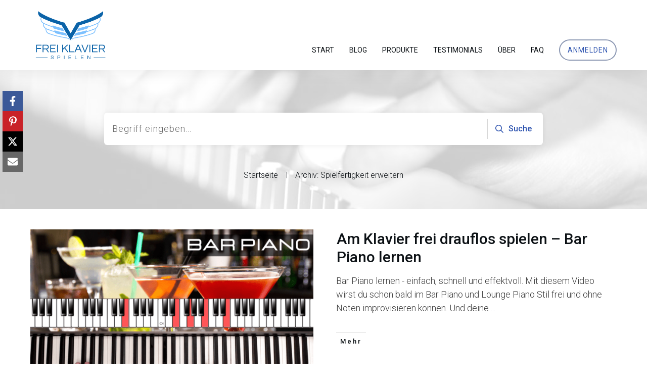

--- FILE ---
content_type: text/html; charset=utf-8
request_url: https://www.google.com/recaptcha/api2/anchor?ar=1&k=6Leq2rkbAAAAAF3sxpeLE8YjmOxc_9FFSEUG177u&co=aHR0cHM6Ly93d3cuZnJlaWtsYXZpZXJzcGllbGVuLmNvbTo0NDM.&hl=en&v=PoyoqOPhxBO7pBk68S4YbpHZ&size=invisible&anchor-ms=20000&execute-ms=30000&cb=3gm39ir40aj3
body_size: 48969
content:
<!DOCTYPE HTML><html dir="ltr" lang="en"><head><meta http-equiv="Content-Type" content="text/html; charset=UTF-8">
<meta http-equiv="X-UA-Compatible" content="IE=edge">
<title>reCAPTCHA</title>
<style type="text/css">
/* cyrillic-ext */
@font-face {
  font-family: 'Roboto';
  font-style: normal;
  font-weight: 400;
  font-stretch: 100%;
  src: url(//fonts.gstatic.com/s/roboto/v48/KFO7CnqEu92Fr1ME7kSn66aGLdTylUAMa3GUBHMdazTgWw.woff2) format('woff2');
  unicode-range: U+0460-052F, U+1C80-1C8A, U+20B4, U+2DE0-2DFF, U+A640-A69F, U+FE2E-FE2F;
}
/* cyrillic */
@font-face {
  font-family: 'Roboto';
  font-style: normal;
  font-weight: 400;
  font-stretch: 100%;
  src: url(//fonts.gstatic.com/s/roboto/v48/KFO7CnqEu92Fr1ME7kSn66aGLdTylUAMa3iUBHMdazTgWw.woff2) format('woff2');
  unicode-range: U+0301, U+0400-045F, U+0490-0491, U+04B0-04B1, U+2116;
}
/* greek-ext */
@font-face {
  font-family: 'Roboto';
  font-style: normal;
  font-weight: 400;
  font-stretch: 100%;
  src: url(//fonts.gstatic.com/s/roboto/v48/KFO7CnqEu92Fr1ME7kSn66aGLdTylUAMa3CUBHMdazTgWw.woff2) format('woff2');
  unicode-range: U+1F00-1FFF;
}
/* greek */
@font-face {
  font-family: 'Roboto';
  font-style: normal;
  font-weight: 400;
  font-stretch: 100%;
  src: url(//fonts.gstatic.com/s/roboto/v48/KFO7CnqEu92Fr1ME7kSn66aGLdTylUAMa3-UBHMdazTgWw.woff2) format('woff2');
  unicode-range: U+0370-0377, U+037A-037F, U+0384-038A, U+038C, U+038E-03A1, U+03A3-03FF;
}
/* math */
@font-face {
  font-family: 'Roboto';
  font-style: normal;
  font-weight: 400;
  font-stretch: 100%;
  src: url(//fonts.gstatic.com/s/roboto/v48/KFO7CnqEu92Fr1ME7kSn66aGLdTylUAMawCUBHMdazTgWw.woff2) format('woff2');
  unicode-range: U+0302-0303, U+0305, U+0307-0308, U+0310, U+0312, U+0315, U+031A, U+0326-0327, U+032C, U+032F-0330, U+0332-0333, U+0338, U+033A, U+0346, U+034D, U+0391-03A1, U+03A3-03A9, U+03B1-03C9, U+03D1, U+03D5-03D6, U+03F0-03F1, U+03F4-03F5, U+2016-2017, U+2034-2038, U+203C, U+2040, U+2043, U+2047, U+2050, U+2057, U+205F, U+2070-2071, U+2074-208E, U+2090-209C, U+20D0-20DC, U+20E1, U+20E5-20EF, U+2100-2112, U+2114-2115, U+2117-2121, U+2123-214F, U+2190, U+2192, U+2194-21AE, U+21B0-21E5, U+21F1-21F2, U+21F4-2211, U+2213-2214, U+2216-22FF, U+2308-230B, U+2310, U+2319, U+231C-2321, U+2336-237A, U+237C, U+2395, U+239B-23B7, U+23D0, U+23DC-23E1, U+2474-2475, U+25AF, U+25B3, U+25B7, U+25BD, U+25C1, U+25CA, U+25CC, U+25FB, U+266D-266F, U+27C0-27FF, U+2900-2AFF, U+2B0E-2B11, U+2B30-2B4C, U+2BFE, U+3030, U+FF5B, U+FF5D, U+1D400-1D7FF, U+1EE00-1EEFF;
}
/* symbols */
@font-face {
  font-family: 'Roboto';
  font-style: normal;
  font-weight: 400;
  font-stretch: 100%;
  src: url(//fonts.gstatic.com/s/roboto/v48/KFO7CnqEu92Fr1ME7kSn66aGLdTylUAMaxKUBHMdazTgWw.woff2) format('woff2');
  unicode-range: U+0001-000C, U+000E-001F, U+007F-009F, U+20DD-20E0, U+20E2-20E4, U+2150-218F, U+2190, U+2192, U+2194-2199, U+21AF, U+21E6-21F0, U+21F3, U+2218-2219, U+2299, U+22C4-22C6, U+2300-243F, U+2440-244A, U+2460-24FF, U+25A0-27BF, U+2800-28FF, U+2921-2922, U+2981, U+29BF, U+29EB, U+2B00-2BFF, U+4DC0-4DFF, U+FFF9-FFFB, U+10140-1018E, U+10190-1019C, U+101A0, U+101D0-101FD, U+102E0-102FB, U+10E60-10E7E, U+1D2C0-1D2D3, U+1D2E0-1D37F, U+1F000-1F0FF, U+1F100-1F1AD, U+1F1E6-1F1FF, U+1F30D-1F30F, U+1F315, U+1F31C, U+1F31E, U+1F320-1F32C, U+1F336, U+1F378, U+1F37D, U+1F382, U+1F393-1F39F, U+1F3A7-1F3A8, U+1F3AC-1F3AF, U+1F3C2, U+1F3C4-1F3C6, U+1F3CA-1F3CE, U+1F3D4-1F3E0, U+1F3ED, U+1F3F1-1F3F3, U+1F3F5-1F3F7, U+1F408, U+1F415, U+1F41F, U+1F426, U+1F43F, U+1F441-1F442, U+1F444, U+1F446-1F449, U+1F44C-1F44E, U+1F453, U+1F46A, U+1F47D, U+1F4A3, U+1F4B0, U+1F4B3, U+1F4B9, U+1F4BB, U+1F4BF, U+1F4C8-1F4CB, U+1F4D6, U+1F4DA, U+1F4DF, U+1F4E3-1F4E6, U+1F4EA-1F4ED, U+1F4F7, U+1F4F9-1F4FB, U+1F4FD-1F4FE, U+1F503, U+1F507-1F50B, U+1F50D, U+1F512-1F513, U+1F53E-1F54A, U+1F54F-1F5FA, U+1F610, U+1F650-1F67F, U+1F687, U+1F68D, U+1F691, U+1F694, U+1F698, U+1F6AD, U+1F6B2, U+1F6B9-1F6BA, U+1F6BC, U+1F6C6-1F6CF, U+1F6D3-1F6D7, U+1F6E0-1F6EA, U+1F6F0-1F6F3, U+1F6F7-1F6FC, U+1F700-1F7FF, U+1F800-1F80B, U+1F810-1F847, U+1F850-1F859, U+1F860-1F887, U+1F890-1F8AD, U+1F8B0-1F8BB, U+1F8C0-1F8C1, U+1F900-1F90B, U+1F93B, U+1F946, U+1F984, U+1F996, U+1F9E9, U+1FA00-1FA6F, U+1FA70-1FA7C, U+1FA80-1FA89, U+1FA8F-1FAC6, U+1FACE-1FADC, U+1FADF-1FAE9, U+1FAF0-1FAF8, U+1FB00-1FBFF;
}
/* vietnamese */
@font-face {
  font-family: 'Roboto';
  font-style: normal;
  font-weight: 400;
  font-stretch: 100%;
  src: url(//fonts.gstatic.com/s/roboto/v48/KFO7CnqEu92Fr1ME7kSn66aGLdTylUAMa3OUBHMdazTgWw.woff2) format('woff2');
  unicode-range: U+0102-0103, U+0110-0111, U+0128-0129, U+0168-0169, U+01A0-01A1, U+01AF-01B0, U+0300-0301, U+0303-0304, U+0308-0309, U+0323, U+0329, U+1EA0-1EF9, U+20AB;
}
/* latin-ext */
@font-face {
  font-family: 'Roboto';
  font-style: normal;
  font-weight: 400;
  font-stretch: 100%;
  src: url(//fonts.gstatic.com/s/roboto/v48/KFO7CnqEu92Fr1ME7kSn66aGLdTylUAMa3KUBHMdazTgWw.woff2) format('woff2');
  unicode-range: U+0100-02BA, U+02BD-02C5, U+02C7-02CC, U+02CE-02D7, U+02DD-02FF, U+0304, U+0308, U+0329, U+1D00-1DBF, U+1E00-1E9F, U+1EF2-1EFF, U+2020, U+20A0-20AB, U+20AD-20C0, U+2113, U+2C60-2C7F, U+A720-A7FF;
}
/* latin */
@font-face {
  font-family: 'Roboto';
  font-style: normal;
  font-weight: 400;
  font-stretch: 100%;
  src: url(//fonts.gstatic.com/s/roboto/v48/KFO7CnqEu92Fr1ME7kSn66aGLdTylUAMa3yUBHMdazQ.woff2) format('woff2');
  unicode-range: U+0000-00FF, U+0131, U+0152-0153, U+02BB-02BC, U+02C6, U+02DA, U+02DC, U+0304, U+0308, U+0329, U+2000-206F, U+20AC, U+2122, U+2191, U+2193, U+2212, U+2215, U+FEFF, U+FFFD;
}
/* cyrillic-ext */
@font-face {
  font-family: 'Roboto';
  font-style: normal;
  font-weight: 500;
  font-stretch: 100%;
  src: url(//fonts.gstatic.com/s/roboto/v48/KFO7CnqEu92Fr1ME7kSn66aGLdTylUAMa3GUBHMdazTgWw.woff2) format('woff2');
  unicode-range: U+0460-052F, U+1C80-1C8A, U+20B4, U+2DE0-2DFF, U+A640-A69F, U+FE2E-FE2F;
}
/* cyrillic */
@font-face {
  font-family: 'Roboto';
  font-style: normal;
  font-weight: 500;
  font-stretch: 100%;
  src: url(//fonts.gstatic.com/s/roboto/v48/KFO7CnqEu92Fr1ME7kSn66aGLdTylUAMa3iUBHMdazTgWw.woff2) format('woff2');
  unicode-range: U+0301, U+0400-045F, U+0490-0491, U+04B0-04B1, U+2116;
}
/* greek-ext */
@font-face {
  font-family: 'Roboto';
  font-style: normal;
  font-weight: 500;
  font-stretch: 100%;
  src: url(//fonts.gstatic.com/s/roboto/v48/KFO7CnqEu92Fr1ME7kSn66aGLdTylUAMa3CUBHMdazTgWw.woff2) format('woff2');
  unicode-range: U+1F00-1FFF;
}
/* greek */
@font-face {
  font-family: 'Roboto';
  font-style: normal;
  font-weight: 500;
  font-stretch: 100%;
  src: url(//fonts.gstatic.com/s/roboto/v48/KFO7CnqEu92Fr1ME7kSn66aGLdTylUAMa3-UBHMdazTgWw.woff2) format('woff2');
  unicode-range: U+0370-0377, U+037A-037F, U+0384-038A, U+038C, U+038E-03A1, U+03A3-03FF;
}
/* math */
@font-face {
  font-family: 'Roboto';
  font-style: normal;
  font-weight: 500;
  font-stretch: 100%;
  src: url(//fonts.gstatic.com/s/roboto/v48/KFO7CnqEu92Fr1ME7kSn66aGLdTylUAMawCUBHMdazTgWw.woff2) format('woff2');
  unicode-range: U+0302-0303, U+0305, U+0307-0308, U+0310, U+0312, U+0315, U+031A, U+0326-0327, U+032C, U+032F-0330, U+0332-0333, U+0338, U+033A, U+0346, U+034D, U+0391-03A1, U+03A3-03A9, U+03B1-03C9, U+03D1, U+03D5-03D6, U+03F0-03F1, U+03F4-03F5, U+2016-2017, U+2034-2038, U+203C, U+2040, U+2043, U+2047, U+2050, U+2057, U+205F, U+2070-2071, U+2074-208E, U+2090-209C, U+20D0-20DC, U+20E1, U+20E5-20EF, U+2100-2112, U+2114-2115, U+2117-2121, U+2123-214F, U+2190, U+2192, U+2194-21AE, U+21B0-21E5, U+21F1-21F2, U+21F4-2211, U+2213-2214, U+2216-22FF, U+2308-230B, U+2310, U+2319, U+231C-2321, U+2336-237A, U+237C, U+2395, U+239B-23B7, U+23D0, U+23DC-23E1, U+2474-2475, U+25AF, U+25B3, U+25B7, U+25BD, U+25C1, U+25CA, U+25CC, U+25FB, U+266D-266F, U+27C0-27FF, U+2900-2AFF, U+2B0E-2B11, U+2B30-2B4C, U+2BFE, U+3030, U+FF5B, U+FF5D, U+1D400-1D7FF, U+1EE00-1EEFF;
}
/* symbols */
@font-face {
  font-family: 'Roboto';
  font-style: normal;
  font-weight: 500;
  font-stretch: 100%;
  src: url(//fonts.gstatic.com/s/roboto/v48/KFO7CnqEu92Fr1ME7kSn66aGLdTylUAMaxKUBHMdazTgWw.woff2) format('woff2');
  unicode-range: U+0001-000C, U+000E-001F, U+007F-009F, U+20DD-20E0, U+20E2-20E4, U+2150-218F, U+2190, U+2192, U+2194-2199, U+21AF, U+21E6-21F0, U+21F3, U+2218-2219, U+2299, U+22C4-22C6, U+2300-243F, U+2440-244A, U+2460-24FF, U+25A0-27BF, U+2800-28FF, U+2921-2922, U+2981, U+29BF, U+29EB, U+2B00-2BFF, U+4DC0-4DFF, U+FFF9-FFFB, U+10140-1018E, U+10190-1019C, U+101A0, U+101D0-101FD, U+102E0-102FB, U+10E60-10E7E, U+1D2C0-1D2D3, U+1D2E0-1D37F, U+1F000-1F0FF, U+1F100-1F1AD, U+1F1E6-1F1FF, U+1F30D-1F30F, U+1F315, U+1F31C, U+1F31E, U+1F320-1F32C, U+1F336, U+1F378, U+1F37D, U+1F382, U+1F393-1F39F, U+1F3A7-1F3A8, U+1F3AC-1F3AF, U+1F3C2, U+1F3C4-1F3C6, U+1F3CA-1F3CE, U+1F3D4-1F3E0, U+1F3ED, U+1F3F1-1F3F3, U+1F3F5-1F3F7, U+1F408, U+1F415, U+1F41F, U+1F426, U+1F43F, U+1F441-1F442, U+1F444, U+1F446-1F449, U+1F44C-1F44E, U+1F453, U+1F46A, U+1F47D, U+1F4A3, U+1F4B0, U+1F4B3, U+1F4B9, U+1F4BB, U+1F4BF, U+1F4C8-1F4CB, U+1F4D6, U+1F4DA, U+1F4DF, U+1F4E3-1F4E6, U+1F4EA-1F4ED, U+1F4F7, U+1F4F9-1F4FB, U+1F4FD-1F4FE, U+1F503, U+1F507-1F50B, U+1F50D, U+1F512-1F513, U+1F53E-1F54A, U+1F54F-1F5FA, U+1F610, U+1F650-1F67F, U+1F687, U+1F68D, U+1F691, U+1F694, U+1F698, U+1F6AD, U+1F6B2, U+1F6B9-1F6BA, U+1F6BC, U+1F6C6-1F6CF, U+1F6D3-1F6D7, U+1F6E0-1F6EA, U+1F6F0-1F6F3, U+1F6F7-1F6FC, U+1F700-1F7FF, U+1F800-1F80B, U+1F810-1F847, U+1F850-1F859, U+1F860-1F887, U+1F890-1F8AD, U+1F8B0-1F8BB, U+1F8C0-1F8C1, U+1F900-1F90B, U+1F93B, U+1F946, U+1F984, U+1F996, U+1F9E9, U+1FA00-1FA6F, U+1FA70-1FA7C, U+1FA80-1FA89, U+1FA8F-1FAC6, U+1FACE-1FADC, U+1FADF-1FAE9, U+1FAF0-1FAF8, U+1FB00-1FBFF;
}
/* vietnamese */
@font-face {
  font-family: 'Roboto';
  font-style: normal;
  font-weight: 500;
  font-stretch: 100%;
  src: url(//fonts.gstatic.com/s/roboto/v48/KFO7CnqEu92Fr1ME7kSn66aGLdTylUAMa3OUBHMdazTgWw.woff2) format('woff2');
  unicode-range: U+0102-0103, U+0110-0111, U+0128-0129, U+0168-0169, U+01A0-01A1, U+01AF-01B0, U+0300-0301, U+0303-0304, U+0308-0309, U+0323, U+0329, U+1EA0-1EF9, U+20AB;
}
/* latin-ext */
@font-face {
  font-family: 'Roboto';
  font-style: normal;
  font-weight: 500;
  font-stretch: 100%;
  src: url(//fonts.gstatic.com/s/roboto/v48/KFO7CnqEu92Fr1ME7kSn66aGLdTylUAMa3KUBHMdazTgWw.woff2) format('woff2');
  unicode-range: U+0100-02BA, U+02BD-02C5, U+02C7-02CC, U+02CE-02D7, U+02DD-02FF, U+0304, U+0308, U+0329, U+1D00-1DBF, U+1E00-1E9F, U+1EF2-1EFF, U+2020, U+20A0-20AB, U+20AD-20C0, U+2113, U+2C60-2C7F, U+A720-A7FF;
}
/* latin */
@font-face {
  font-family: 'Roboto';
  font-style: normal;
  font-weight: 500;
  font-stretch: 100%;
  src: url(//fonts.gstatic.com/s/roboto/v48/KFO7CnqEu92Fr1ME7kSn66aGLdTylUAMa3yUBHMdazQ.woff2) format('woff2');
  unicode-range: U+0000-00FF, U+0131, U+0152-0153, U+02BB-02BC, U+02C6, U+02DA, U+02DC, U+0304, U+0308, U+0329, U+2000-206F, U+20AC, U+2122, U+2191, U+2193, U+2212, U+2215, U+FEFF, U+FFFD;
}
/* cyrillic-ext */
@font-face {
  font-family: 'Roboto';
  font-style: normal;
  font-weight: 900;
  font-stretch: 100%;
  src: url(//fonts.gstatic.com/s/roboto/v48/KFO7CnqEu92Fr1ME7kSn66aGLdTylUAMa3GUBHMdazTgWw.woff2) format('woff2');
  unicode-range: U+0460-052F, U+1C80-1C8A, U+20B4, U+2DE0-2DFF, U+A640-A69F, U+FE2E-FE2F;
}
/* cyrillic */
@font-face {
  font-family: 'Roboto';
  font-style: normal;
  font-weight: 900;
  font-stretch: 100%;
  src: url(//fonts.gstatic.com/s/roboto/v48/KFO7CnqEu92Fr1ME7kSn66aGLdTylUAMa3iUBHMdazTgWw.woff2) format('woff2');
  unicode-range: U+0301, U+0400-045F, U+0490-0491, U+04B0-04B1, U+2116;
}
/* greek-ext */
@font-face {
  font-family: 'Roboto';
  font-style: normal;
  font-weight: 900;
  font-stretch: 100%;
  src: url(//fonts.gstatic.com/s/roboto/v48/KFO7CnqEu92Fr1ME7kSn66aGLdTylUAMa3CUBHMdazTgWw.woff2) format('woff2');
  unicode-range: U+1F00-1FFF;
}
/* greek */
@font-face {
  font-family: 'Roboto';
  font-style: normal;
  font-weight: 900;
  font-stretch: 100%;
  src: url(//fonts.gstatic.com/s/roboto/v48/KFO7CnqEu92Fr1ME7kSn66aGLdTylUAMa3-UBHMdazTgWw.woff2) format('woff2');
  unicode-range: U+0370-0377, U+037A-037F, U+0384-038A, U+038C, U+038E-03A1, U+03A3-03FF;
}
/* math */
@font-face {
  font-family: 'Roboto';
  font-style: normal;
  font-weight: 900;
  font-stretch: 100%;
  src: url(//fonts.gstatic.com/s/roboto/v48/KFO7CnqEu92Fr1ME7kSn66aGLdTylUAMawCUBHMdazTgWw.woff2) format('woff2');
  unicode-range: U+0302-0303, U+0305, U+0307-0308, U+0310, U+0312, U+0315, U+031A, U+0326-0327, U+032C, U+032F-0330, U+0332-0333, U+0338, U+033A, U+0346, U+034D, U+0391-03A1, U+03A3-03A9, U+03B1-03C9, U+03D1, U+03D5-03D6, U+03F0-03F1, U+03F4-03F5, U+2016-2017, U+2034-2038, U+203C, U+2040, U+2043, U+2047, U+2050, U+2057, U+205F, U+2070-2071, U+2074-208E, U+2090-209C, U+20D0-20DC, U+20E1, U+20E5-20EF, U+2100-2112, U+2114-2115, U+2117-2121, U+2123-214F, U+2190, U+2192, U+2194-21AE, U+21B0-21E5, U+21F1-21F2, U+21F4-2211, U+2213-2214, U+2216-22FF, U+2308-230B, U+2310, U+2319, U+231C-2321, U+2336-237A, U+237C, U+2395, U+239B-23B7, U+23D0, U+23DC-23E1, U+2474-2475, U+25AF, U+25B3, U+25B7, U+25BD, U+25C1, U+25CA, U+25CC, U+25FB, U+266D-266F, U+27C0-27FF, U+2900-2AFF, U+2B0E-2B11, U+2B30-2B4C, U+2BFE, U+3030, U+FF5B, U+FF5D, U+1D400-1D7FF, U+1EE00-1EEFF;
}
/* symbols */
@font-face {
  font-family: 'Roboto';
  font-style: normal;
  font-weight: 900;
  font-stretch: 100%;
  src: url(//fonts.gstatic.com/s/roboto/v48/KFO7CnqEu92Fr1ME7kSn66aGLdTylUAMaxKUBHMdazTgWw.woff2) format('woff2');
  unicode-range: U+0001-000C, U+000E-001F, U+007F-009F, U+20DD-20E0, U+20E2-20E4, U+2150-218F, U+2190, U+2192, U+2194-2199, U+21AF, U+21E6-21F0, U+21F3, U+2218-2219, U+2299, U+22C4-22C6, U+2300-243F, U+2440-244A, U+2460-24FF, U+25A0-27BF, U+2800-28FF, U+2921-2922, U+2981, U+29BF, U+29EB, U+2B00-2BFF, U+4DC0-4DFF, U+FFF9-FFFB, U+10140-1018E, U+10190-1019C, U+101A0, U+101D0-101FD, U+102E0-102FB, U+10E60-10E7E, U+1D2C0-1D2D3, U+1D2E0-1D37F, U+1F000-1F0FF, U+1F100-1F1AD, U+1F1E6-1F1FF, U+1F30D-1F30F, U+1F315, U+1F31C, U+1F31E, U+1F320-1F32C, U+1F336, U+1F378, U+1F37D, U+1F382, U+1F393-1F39F, U+1F3A7-1F3A8, U+1F3AC-1F3AF, U+1F3C2, U+1F3C4-1F3C6, U+1F3CA-1F3CE, U+1F3D4-1F3E0, U+1F3ED, U+1F3F1-1F3F3, U+1F3F5-1F3F7, U+1F408, U+1F415, U+1F41F, U+1F426, U+1F43F, U+1F441-1F442, U+1F444, U+1F446-1F449, U+1F44C-1F44E, U+1F453, U+1F46A, U+1F47D, U+1F4A3, U+1F4B0, U+1F4B3, U+1F4B9, U+1F4BB, U+1F4BF, U+1F4C8-1F4CB, U+1F4D6, U+1F4DA, U+1F4DF, U+1F4E3-1F4E6, U+1F4EA-1F4ED, U+1F4F7, U+1F4F9-1F4FB, U+1F4FD-1F4FE, U+1F503, U+1F507-1F50B, U+1F50D, U+1F512-1F513, U+1F53E-1F54A, U+1F54F-1F5FA, U+1F610, U+1F650-1F67F, U+1F687, U+1F68D, U+1F691, U+1F694, U+1F698, U+1F6AD, U+1F6B2, U+1F6B9-1F6BA, U+1F6BC, U+1F6C6-1F6CF, U+1F6D3-1F6D7, U+1F6E0-1F6EA, U+1F6F0-1F6F3, U+1F6F7-1F6FC, U+1F700-1F7FF, U+1F800-1F80B, U+1F810-1F847, U+1F850-1F859, U+1F860-1F887, U+1F890-1F8AD, U+1F8B0-1F8BB, U+1F8C0-1F8C1, U+1F900-1F90B, U+1F93B, U+1F946, U+1F984, U+1F996, U+1F9E9, U+1FA00-1FA6F, U+1FA70-1FA7C, U+1FA80-1FA89, U+1FA8F-1FAC6, U+1FACE-1FADC, U+1FADF-1FAE9, U+1FAF0-1FAF8, U+1FB00-1FBFF;
}
/* vietnamese */
@font-face {
  font-family: 'Roboto';
  font-style: normal;
  font-weight: 900;
  font-stretch: 100%;
  src: url(//fonts.gstatic.com/s/roboto/v48/KFO7CnqEu92Fr1ME7kSn66aGLdTylUAMa3OUBHMdazTgWw.woff2) format('woff2');
  unicode-range: U+0102-0103, U+0110-0111, U+0128-0129, U+0168-0169, U+01A0-01A1, U+01AF-01B0, U+0300-0301, U+0303-0304, U+0308-0309, U+0323, U+0329, U+1EA0-1EF9, U+20AB;
}
/* latin-ext */
@font-face {
  font-family: 'Roboto';
  font-style: normal;
  font-weight: 900;
  font-stretch: 100%;
  src: url(//fonts.gstatic.com/s/roboto/v48/KFO7CnqEu92Fr1ME7kSn66aGLdTylUAMa3KUBHMdazTgWw.woff2) format('woff2');
  unicode-range: U+0100-02BA, U+02BD-02C5, U+02C7-02CC, U+02CE-02D7, U+02DD-02FF, U+0304, U+0308, U+0329, U+1D00-1DBF, U+1E00-1E9F, U+1EF2-1EFF, U+2020, U+20A0-20AB, U+20AD-20C0, U+2113, U+2C60-2C7F, U+A720-A7FF;
}
/* latin */
@font-face {
  font-family: 'Roboto';
  font-style: normal;
  font-weight: 900;
  font-stretch: 100%;
  src: url(//fonts.gstatic.com/s/roboto/v48/KFO7CnqEu92Fr1ME7kSn66aGLdTylUAMa3yUBHMdazQ.woff2) format('woff2');
  unicode-range: U+0000-00FF, U+0131, U+0152-0153, U+02BB-02BC, U+02C6, U+02DA, U+02DC, U+0304, U+0308, U+0329, U+2000-206F, U+20AC, U+2122, U+2191, U+2193, U+2212, U+2215, U+FEFF, U+FFFD;
}

</style>
<link rel="stylesheet" type="text/css" href="https://www.gstatic.com/recaptcha/releases/PoyoqOPhxBO7pBk68S4YbpHZ/styles__ltr.css">
<script nonce="jb2z-1ShuuloFmOoYhhFng" type="text/javascript">window['__recaptcha_api'] = 'https://www.google.com/recaptcha/api2/';</script>
<script type="text/javascript" src="https://www.gstatic.com/recaptcha/releases/PoyoqOPhxBO7pBk68S4YbpHZ/recaptcha__en.js" nonce="jb2z-1ShuuloFmOoYhhFng">
      
    </script></head>
<body><div id="rc-anchor-alert" class="rc-anchor-alert"></div>
<input type="hidden" id="recaptcha-token" value="[base64]">
<script type="text/javascript" nonce="jb2z-1ShuuloFmOoYhhFng">
      recaptcha.anchor.Main.init("[\x22ainput\x22,[\x22bgdata\x22,\x22\x22,\[base64]/[base64]/[base64]/[base64]/[base64]/UltsKytdPUU6KEU8MjA0OD9SW2wrK109RT4+NnwxOTI6KChFJjY0NTEyKT09NTUyOTYmJk0rMTxjLmxlbmd0aCYmKGMuY2hhckNvZGVBdChNKzEpJjY0NTEyKT09NTYzMjA/[base64]/[base64]/[base64]/[base64]/[base64]/[base64]/[base64]\x22,\[base64]\\u003d\x22,\x22w44tw4/CmcK1wrcew5/Cq8Odw4nDlhR8djNBcCxFJBrDh8Odw73CmcOsZBFwEBfCg8KiOmRcw4pJSm9sw6QpcRtIIMK+w5vCsgEVXMO2ZsO8fcKmw55mw5fDvRtFw4XDtsO2bMKiBcK1HMObwowCSS7Cg2nCpMKpRMObGC/DhUElAD11wpsUw7TDmMKBw49jVcO2wrZjw5PCphhVwofDgCrDp8OdFTlbwqlID15Hw7rCt3vDncKKDcKPXCcpZMOfwo7CtxrCjcK3WsKVwqTCgULDvlgeLMKyLFHCicKwwok1wpbDvGHDt3tkw7dxWjTDhMKnEMOjw5fDvztKTBtoW8K0QMKOMh/[base64]/[base64]/wq/[base64]/CsMKsX2fDjifDhXnCgWQdw45RYi/Cm8OSV8Kdw5rCk8KRw4XCg3MxNMKmdC/DscK1w4jCqzHCij/CiMOia8OhW8Kdw7RrwqHCqB1oGGh3w5ZlwoxgL2lgc1dDw5Iaw4Vow43DlVIYG37CjcK5w7tfw7Alw7zCnsK/[base64]/Cpk/DjUA2WVfDoQZRwr0GEMO8w4kww5pwwqY9w5QBw4pWHsKGw4gKw5rDgwEjHyLDjcOBbsOQGMOsw7ExOsOzSwHCi10dwp/Cqx/CqG5ywq8cw4ssIjUfNwzDuiTDisOuFsOrXBrDjcKWw7t+UBBYw5HCkcKjeX/DqTdww4jDp8Kuwo/Dk8K/YsK1UW5VYjh/wrwMwoBQw4wmwqrDsUnDs3vDkyRWwpjDrn8ow6BGM2xhw5TCvAvDnMKnIAtVBGbDq0vCp8K5O1PDjsOJw6x+Gyofwp40fcKTOMKxwqZHw64IZMOMf8KJwqECwrjDpX/CssKWwr4cUMKdw5t4W0LCoF9rPsOdeMO/LsO2DsKBTUDDhx7DvWzCmX3DpjjDtMO6w7YWw6dPw5PDg8ODw5HCvEdSw7xBKcK/[base64]/CsF/DscOIRcK5w7xTeRIZwrY7UFN/asO2VUsNwrTDqiJNw6x0GMKZAHceBMOMw6bDisOtwqHDgcKXSsKPwp4aZcKZw5bDtMODwoTDmEspUxnDomkYwoTCtU3Ctyltwr4qNMOFwrvDvMKdw4HCscOLVkzDrnhiw4HDncO4csK0w6wgw7DDjW3DsC/Ch3/CrUUBcsOLSUHDoRV2w5jDqiAjwrxAw7oxLWfDjsOsAMK/U8KaSsOxY8KPSsOyYisWDMOeVMOiZUVJw5DCpl3ChnvCrCbCjULDuVNjwqgEYsKPfm8Yw4LDq3c5V2HCrFhvwrDCj2TCkcKXwr/CrxsLw5PCr10wwp/DscK0wpnDkcKrNWDCkcKoMDolw593wrZtwo/ClmDCqhjCmk8VecO4w40RasOQwqMMagXCm8OEA1lgKsOew7rDnC/[base64]/DqsKePh8YC8OGwrnCvTjDpsOtYUAjwpzCvcKhFsOKQ2LCk8O1w5nDssKHw4nDtGZQw5l2cgV7w71nako6B3XDo8O7BUjCinHCqWLDosOmImbCtcKuFDbCskzCrVRwGcOgwp7CnlXDvX0fEWzDv0/[base64]/CoDPCmGcww4QuGR19wqElQsO9wr5ywrzDhMKbeMO7A0UbVW3CjcKNNg1eCcKhwqZseMOgw6nDsikjTcO8ZMKMw7DDl0XDpMO7w7A8HsOVw77DkTRfwrTCs8OAwrc8LR92TcKDLALDjQkDw6c/wrPCkDbCvl7Du8Kqw6pSwpbDqDXCoMKrw7PCoCXDrcKLZcOSw7UrBS/CtsKjQGMww7l+wpLCicOxw6PCpsOtdcKkw4ICYDrCmcO1W8O0PsOEKcO5w7zCkgnCs8OGw4zDuEc5L28pwqBrRT/DkcKzB282R0Ftwrdpw5LDjcOvHyDCnsOyMHvDpcOcw73Cnn7CrMKqRMOUdcKOwoVkwqYAw6HDvAvCrFXCmMKbwqU/c3YnMcKNw5/DlWLDj8OxGxHDkiBuwqnCsMOcw5cdwrjCscOUwqLDtA3DsFYDUG/CozAPJMKXWsOxw4c2asOTU8OhRh08w4nCq8KjUxnDkcOPwqYhaSzDm8K1w45RwrMBF8OSO8KqGCrCiXM/bsKKw43DtA0jX8OqHMOlw7E7X8OewogLHVUQwrssQkfCtsOYw4NaZQ/[base64]/CucOwRWPDlHnCpS7DvsKXwqfDuF40CsOlN8OIK8KCwo1ywr7CqxbDr8OHw4g8I8KBYsKfS8K1UsK+w7lYw54pwoxXVMK/w7/Dg8KNwopgw7HCocKhw69swpMcwqYsw4zDi315w6ccwqDDgMK/wp7CoDTCkhjCqgLDp0LDqsKRwoHCi8K7wohqCxYWO0twdHzCvCzDg8Krw73DlsKyQsKvw5ZNOSDDj0gsVC3Dgl5TaMO/MsKsfSnCkWPDlTfCl23DgwLCoMOLVk5/w67CsMOHD2LDr8KjcMOXwrVRwqnDkcOAwr3CjsONw4nDgcOCCsKyfHrDt8KFby8Uw6XDniXCjsKQB8KSwrB9wqDCm8OQw7YOwoTCpEw3EMOpw50LDXEzeWUTDlY2X8O0w6NbaiHDjUnCtk8UQ3/Cl8Ogw74UUm4yw5AfYkshJzNWw4pDw7wKwqMvwr3CtSXDixHCthXChz7DuU8mPC8APVbCvQxaMsOuwo7CukDDlcO4eMKuHMKCw57Dt8Oaa8KJw7x+woLCrybCusKaXjgnIwQTwr0aAysQw78awpl6DMOBOcOHwrB+MmbCiwzDkVLCoMOZw6IEdDNrwqfDqMK9GsO/PcKaw5LCpcOGQUVrdSrCv0XDkMOhX8OAWsKkO0rCtMO6FMO1U8K3MMOlw6bDvibDoV4+UMOpwoHCtzHDrg8RwoXDosOKwqjCmMOnMh7Ct8KIwrtkw7LCksOMw4bDkG/Di8KVwpDDhBnCtcKZw5LDkVDDgsKTQhLChsKUwqLCrlXDhwnDuSADw7J3PsOXacOhwo/CogPDicOPw5BLa8KWwpfCm8KwV0obwoDDlnPChcOswoBawqhdHcKAIsK+IsOdYykxw5t9TsK+wqvCjmLCuhJ2wpHChMKTOcO+w4cURMO1ViMQw71VwpE7bsKnOcKwcsOoRnYsw4jDocKwJBFKP1hyIHF8NWnDjHUFDMOTDsO2wqfDtsKSRx1jA8OOGSV/asKUw7nDjSBKwpZkIC/CoA1efH/Du8Olw4nDucO5AAnChSkGPh7Cpl3DgcKbHGbCi1Znwo7Cg8K9w7zDvzfDrBQXw4bCscOZwpw4w7HCsMOQf8OePsK5w6/CucO8PS8aJUTCpcOwK8O0wqgDB8KAfUnDtMOZJsKgNU3Dr3/CpsOww4bCglbCksKmIsOGw5vChmEkUgnDqiY4wrvDosKnYsOBTsOKMsKbw4jDglPCmsOwwrnClcKzH2FGwpLCnMKIwoXDjx0jVsK3wrLCjA9uw7/DlMOCw6HCvsONwqfDsMOfIsO8wovCj0fDsWHDgwIKw5ZSwqrChHE3wr/DqsKVw7HDtzlmMRhwCMObS8Kae8KRa8KuT1d9wqQwwo0lwqBocF3DuwJ7JMOQNcOAw5sYwqXDhcKiQGbCu0IMwpkxwqDCtG1Pwp1Zwr00MmfDrgV5JnkPw4/ChMOfScKrG0jCqcO4wrpbwpnCh8OoCMK0w64iw7YPGD05wqBqPA7CjTTChCXDpDbDiB3Dh0ZKwr7CqCPDmMOiw5XDrT7CisOnajd9wrstw6olwpLDnMOzfAR0wrQBwqxYQMKSeMORe8OPXEhNd8K1dxfCiMOIGcKEahF5wrfDh8OuwoHDk8KGGWkow5kVKjnDjF/Du8O7XMK6wojDuWrDmMOFw4Vnw6VTwoxGwqJWw4LCpyZdw6M4RzAjwpjDg8Oww5fCosO8wpXDmcK5woM7GH9/asKPw60/VmVMDSRjP3bDlsKMwqtCE8Ouw6RuYcKgXBHCmzrDnsKDwoDDknspw6HCgQ98XsK5w53DjXkFPcOBdlHDmMKdw7/Di8KGMcOxUcOEwpzCmzjDlSd+NhXDt8KyI8O0wq3Cqm7DrcKkwqZowrjDqG7ConnDp8KsKsO+w6MOVsO0w6rDjcORw7F/wqnDhmnCszM1SiEQBlwHRcOhLX/CqwLDq8OTwoDDq8Kxw7oFw4LCmyBOw7l4wpbDjMKEaj81PMKffMOSYMO3wqXDscOqw6XClWPDpCZXNsKvBsKUf8K+NcKsw4fDvXwDwpbDk2Nmw5ELw6wEw7zDkMK9wr/DilPCh2HDo8OoERrDoTrCmcOlF1t6w4Vow7nDvsOOwoB6MyTCj8OgEkl1OVs/I8OfwqVRw6BANjZHw6kHw5zCi8KQw7rClcKAwrU7NsKew5YCwrLDv8Kaw5smXMOTYnHDpsOAwrQaMcKlwrvDmcO4d8KZwr1ww64LwqtkwrTDu8Ocw68Gw4vDl2TCj1Z4w4vDrHvDqhA6BzPDpyHDhcOMw4/DqXTCmMKlw4zCpEbCgsOKe8OTw5nDjMOjfzJzwq7DvsOXcGrDmFtUw67DpSogwokMb1nCrhp4w50IFiHDmCrDpGHCg113IVcIRcK4w7kCX8KpTBLCusOTwrHDlMKoWcOYTcKXwpvDuiXDmcOyeGsMw7rDgCDDmMKOGcOQG8KWw7/[base64]/DhcKVwpPDvMONPMKpwrA9KsOrdsK/[base64]/DgsOOw75cw7I1M8KHDBHDiQfCiT01w6Qkw5LDrcKjw4jClXomIFRVVMOnMsOaDsOjw4rDhA9lwoHCmsKoXGgOWcODHcO1wrbDpMKlKyfDpMOFw6kyw5VzQzrDr8OTQRHCgzFXw5DCvcOzVsK7wqvDhHI/w5/DisKeKcOEKcO2wqMoJELCqxIycV1GwoLClg8cPMKGw4/ChD7DrsOGwq0yGgDCtXjDm8OAwpxpFwR1wosOSF/[base64]/CtUIuwpEPPcO0w4UzwpIYf8Kkwq/CgEzCoVs4w4PCg8OWGWjDrcOTw4xqCsK5BjHDp0zDrcOyw7nDpTHCiMK+UQrDiRDDgxNwXMKNw75Pw4Iyw6w5wqs5wq5kTV1pDHJTdsK5w4jDgMOuZWrCrT3CksOgw4cvwo/CjcKKdgfDpHF5RcOrG8KdCCvDugg9HsOWcUjDqHPCpA4hwoo5eHDCtXd+wqg3QwXDuWvDpcKyfD/DlmnDl2PDqcOCOVIhHEQ4wqhswqAkwqhbSSNdw7vChsK0w7/DhBAMwqYywrnCh8Oow7YAwobDjMOPU1AtwrZ3YhF2wonCmmdGfcO/wq/Cpl1Pd1bCqE9pw5fCuUJmw4fCqMOxeTRKWBDDhATCmQkxRz1Dw7hUwp8jVMOnwpfCgcKWHFQAwo1dUg3CjMOLwrEzwqlBwofCgmnCv8K1GgXCtjd0cMK/SijDvgQfTsKYw7llEH88ZcO2w4ZiesKdN8OJDn96IlrCpcOdQcOGa0/Ci8OVBxDCsUbCpToiw6rDmmsjUMO8w4fDhVocOB8Zw5vDi8OMQSUzIcOUPsKkw67CmHvDmMODNsOUw5V/w7fCrcKQw4XCpV7ClgHDo8KfwpjCuxbDpjbCuMKXw5M2w4NpwrRvTzgBw5zDssKyw7sfwrbDr8KsUsK1wrBLJsO8w74PM1jCuWFgw5Fuw5Evw75kwo7CqsObC2/[base64]/[base64]/DjSfDnTVjXsK1wqbCvsOYw5NNwoE8CcK9wos6BBfCh196ccKMI8Kba04hw6xoSsO0V8K+wo7Dj8OFwrJfUxDDrsOawonChEjDgDDDtMOrEsKgw7jDp37Cj0nDqm7ChFYbwqhTaMOiw6XCsMOawp0lwp/[base64]/VMKVw4hKLTLCpMKLwobCvTJ3w47Dr3PDnSTDvGsMIlcwwonCvkTDn8KmY8O1w4kzSsKabsOVwrfCsxI/W2kzWsK+w7IZwpo9wrBXw4TDoz3CosOKw4wvw5PCpmo5w7s6XMOjF0nDv8Kzw7LDoSfDgMKkw6LCmyl6wpxFwr4Pw75bwrUaBsOyKWvDnmbCj8OkIHXCt8KQwqrDu8OSSAd8w6HChD1uaHTDpDrDuw0WwrZowojDtMO/[base64]/CnH7CoF3DhcOowqQwwq7CikIKPiVgwrrCiUEjNz5WPjjCt8OHw5cxwos7w55OLcKKJcKiw58AwosVUH7Ds8O+w7dEw7/Cqj0YwrUYRMKJw6jDpsKSUcKbMQHDosKMw4jDoid4S0kwwpU7BMKaH8KWdTzClsOBw4fDjcOgQsObMFoAOVZewoPClxsYw6fDgVjCg08RwqTCkcO2w7rDlTDDrMKQBVQQMMKqw6bDikRdwrzCpcOdwoPDr8KQNT/CljpbKCtZawzDgFTCmGnDlkNmwqoLw5bDk8OjR2cGw4rDhsOew4QFWHHDrcKcTcOgYcKjEcKfwrMgCk8dw7pWwqnDqEbDoMKhUMK1w6fDksK8w7LDkAJbb0Q1w6t1PMKPw4stIQHDkQfCqcKvw7/Dk8K/wp3CscOjKj/DicKSwqbCnn7Cv8OdIFTDrcOjw6/DrA/CkBwhwrYcw7DDg8OjbFlBBVfCnsOSwrvCssKuccOdUsK9BMKcZMKtOsOqeyXCviJ2P8K1wobDoMKQwqDChD8GDcK8w4fDiMOZAwwGwoTCk8OnNW/Cs2occyLCnXoHaMOHWDzDtRUqb3PChcK5ezLCthsUwpZxBsONYcKEwpfDkcO9wp0xwp3CuifCocKRwr7Cm1stw5nCkMKIw44bwpo/P8KKw44nI8OSSm0TwoPCmcOKw4JywqdTwrDCqMKHX8ONHMOGGsKHMMOAw6k2LFPCl0rDqsK/[base64]/CqAMUw6QsAcO/[base64]/w6fCl8OtOA3CmG/DvsOaw4JewpZKwq9ZcirCo2fCiMKHwrwjw4QGSCgDw5InZsOnc8O7PMOjw6pPwofDm2skwovDtMK/W0PCs8KCw5Q1wpPCrsKFU8KVXVrCpnnChjzCunzCqB/DoGhlwrpVw53Dl8K9wroQwo0YYsOdEQ0Bw4jCv8OtwqfDp2tKw51Dw7PCqcO/wp1QalvCq8KqVsOQw4Qxw6vCjsKhG8KxKm5Ww60LKWw8w4rDj1rDuxvChMK8w6g0LifDpsKcMMODwr1pCmPDtsK2NsKrw5rDocOGfsKCQGATTMOCMRMCwqjCusOXEsOswrgRJsK1BWwrVVgIwqFAesKfw7jCllvCiSjDvEsywqXCpMOhw5fCpcO2YMK7RCR/wow7w40IYMKIw4xVOSlrw7tkYFUFM8OIw4vCgcOSdsOXwpPDpyvDmxTCmC/[base64]/CvsKTwpMWw5XCpMKJw6wmF0g/BMOKw7PCsSJpA8O3Hzw7Bx0Zw48KB8KMwrXDlydKOUlDX8O7w6cswogcw4nCsMOUw6MoZsOwQsO5OwDDg8OLw7B9SsO7Ch5maMOzBzXCrQYrw6lAF8OKEcOwwrJSfik/ccK4IzLDuzF0BC7CvR/CmWBrRMOJw43CqMKdbgo2wqw5wrRgw5d5eA0Jw7Q4wqHCvgLDvMOyNUZvTMOKABN1wpZ+YCIDSghCcw02TcKyVsOIbsO3VSzCkDHDhChuwpEIVxMqwpDDu8KKw4/[base64]/CjAkRwrDChsO1fgTCisO+QMOBwpkWw6jCqQMwwrgJMTwVw73DvGLCvsOvKcO0w7fDg8OnwpvCojPDh8K+ZsKtwpg/wrXCl8K+w6zCl8Oxa8O9TDpoQ8KkdhvDsC/CosKtO8KMw6LDjcKmJlwQwq/Ds8OjwpIsw4HCuQfDucO9w6LDmsOqw6DDtMOrw4wnRnh9OFzCrHMTwrk2wpAHV1pkbg/[base64]/[base64]/[base64]/w4fCmEYmBWLCqUUgKMKPZk5IwoR6PjNcwr/DqcOoLhB/[base64]/woHDiHFdwo/Cqn8uaDVECcOtw5fCgEnCpxIYwpDDukYsW1V5AcONOSzCvsOBwrPCgMKDa0PCo2FmF8OKwrIfVCnCrsOow5oKPU84csOWw6fDnS7DicOVwoELKkDCkhlJw6l7w6dzGMOMdyLCrQfDpcOFwqE4w51OHhPDscK3aUXDl8Odw5fCjcKIXC1YLcKAwpjDiXkWLEs/wpYtAGjDpFzCgjwDUMOkw7New53CjVvDkHfCpxPDrEzCoQnDqMKyVsKSfj8ew5IgLzVjw78gw6AXLMKiMA4Lals6Jhg3wrXCn0TDkB3Cp8Oww5QNwpwWw5nDqsKHw41yacOCwqPCv8OQRAbDkG/[base64]/QsOtwrPDtixrw7spwrdaw6DDn8Knw7s7w4dBMcO+HQzDsALDvMOLw50dw6Qfw4Uaw5EWbSRYCsKROsK1wp4vHGvDhRbCgMOsY38JDMKIX1B/w4Zrw5XDscO5w4PCvcK5DcKrZMOYDC3Dh8KuOMKdw4/[base64]/w4IEDjt5WSpSIMOHwqPCgMOsaivDry41SWoEeiTCljxWWiMOTQ0vTsK3NU3Dm8OCAsKew6TDvMKMfkkgcnzCqMOKZ8Kow5fDi0bDmEfDg8KMwqjCgQkPG8KGwrjCiz3CiWnCocKAwpvDh8Odd2h7J2vDvVgbLTxZKcOVwr/CtWoUckhkUiLCosKWa8OUYcObE8O4IMO0wpRTNBDCl8OVAl7DucKjw4YCasOkw6hswr3CpjNbw7bDjE4xNsOCW8O/XMOyZnfCvSLDuQh5wo3Dgx/DlHUrHFTDgcO5LMOOdSLDpl9WHMK3wrFcAinCshxVw7tqw4rDn8O3wrVfcGDDixvCnHsPw5vDiG49wq/[base64]/DnMKKwoZLw6U9wqTCtj/[base64]/[base64]/wq8QBsK/w5YOwoFWC8OTwqnDscKbURwsw7nDjsKcAjXChAHCqMOUF2vDgW9DI2Uuw4LCsVLCg2fDnWRQe13DrG3Cv3haOyk1w5LCt8OcbBvCmmVHGE8wKsOqw7DDnm5dwoAiw7l/woIjwrTCscOSMirDlMKdwrYzwp7DqUUnw71fOGQNSlHCu2rCoXk1w6YrBcKvAhchw7rCsMOWwoXDrSECJMOCw7BWVHsowrvCocKRwqnDhMKfw43ChcOlwoLDuMKVTzI1wrnCiBBgLxLDhMOoMcO4wp3DscObw6ZEw6TChsK3wrHCr8OOGiDCoRB/wpXCg2jCogfDtsOsw7sIYcOeVcK7DH7ChS8/w6rCiMOvwpx6wr/Dm8K1wpDDqUQmKsOMw6DCo8K1w4o8ZsOmWizCpcOhNAHDksKrc8Ked1J+CnFfwo0NBmABSsOkYcKuwqXCocKFw4ESecKbVMKmKj9ILMK9w6LDt3/CinrDrSvCqm0zHsKOQ8KNw4dBw4t6wpFvGnrCgcKecFTDiMKAR8O9w5pDw6NyIsKvw6HCtcOcwqLDlgjDqcKiw7DCvcKQXGvCuDIZWMOLwovDpMKvwoZvUgxkfAzCpHo8wqfCnB84w5/CnMKyw6TCrMOcw7DDk0HDk8Klw5vDpFTDqFbCnsKRU1FtwqU+R3bCgsK9w5HCjlnCmQfDhMOtLghuwqATw74SQSdTVHo/e2VTDcKKFsO8BMK6wpnCujbCmcOnw7xQdThzI3/[base64]/Dk34Nw43DvcKPCVQudsKQHMKuElZKwozCvXRVFwtXM8KgwpvDkQ4IwoJ3wqdlN2zDokbCqMOdEsK7wpTDgcOzwoPDm8OJEBPCsMKpYR/Cr8OMwrdowqTDkcKNwpxRasOLwodJw7MEwqfDl3MBw4ZqXMONwpUQbMO/wqbDssKEwodvw7vDkMO3XcKyw716wpvCvBUjK8Ogw7QVw47DtX3Dll/CtmtJwokMXH7CpGTCtDATwr3DsMO+WAEmw5VKMEzDg8Ovw4DDhwDDpyTDgRbCvsO0wrpQw74Pw5/DtFTCpMKBVsOZwoIySH8Uw6kowr9TWltUesOcw6VfwqHCuhY5wp/Co3vClU/CgWhkwpLDusKMw7bCqlIdwoViwrZNPMOYwr3CocO3wrbCncKOVG0IwqfCvMKcfxnDiMO6w4Mvw4jDqMOew61laWHDusKkES3CgsKgwp50cRZ7w5lEJ8Kkw4XCrcOrXAYYwrwnQMOVwoVqLyBIw5hdSULCscO7TwfChUgiKMKIwofCuMOywpjDlcOIw61pw5/DgMK4wopHwovDvsOuw5zCsMOvQg4+w4bCi8Kgw7rDpDpVEFt1w5/Dr8O/NlPDllXDkMO2UXnCgcORQMKTwqXDtMOJw6XCjMKfwpx8w444wphQw57DoEDCl2rDj0nDkcKXwpnDpxV1wqRhdsK4KMK0PcO3wrvCs8K5bMKywolxNHxUOMKlYMOMw71YwqAFZ8KTwoYpSjN0w7B9eMKAwpc8wobDiWt/PwXDmcO0w7LDoMOGAW3Dm8Okwp5owow5w4EDIcO8NDRHAsOjNsK1GcO/[base64]/[base64]/DkcOdw6kLKMOIw4DCpyfDmMOlUULCpV7CnsOPOg7CscKJZH/CgsORwrURLz9cwo3DsHJxccOSUcOAwqnCkz7CscKWacO3wrfDsCljVyvClFjCusKjwpAGwoTCs8OrwrnDkRvDm8KDw7jCvBUzwqXCjArDlcK5JggWJBLDusO6Qw3CrMKlwrgow7XCsEUvw5d2w5PCqw/Cv8Kmw63CosOSPcOUBcOtMsKGD8KCwpsNRsOrw6bCgkRNasOsbcKoZ8OLD8OtDVvCpMKkwqYJUAPCh3rDtMOUw6vCt30WwoV7wpbDhyDCrVN0wp/CuMK6w5rDnh54w5BlCMKZbMOvwoBxD8KKEF5cw6bCuw/CicKCw40ZPsO6fRs+woQCw6AXCHjDp3A7w7hmwpdsw7XCmy7Cv219worDgSEaVXzCq3cTwrHDmVHCuTLDrMKgblAvw7LCnSjDvBnDjcK6w5fCt8OAw5FAwplEOCPDrWV4w6vCo8K0KMK/wqzCkMK+wpgNAMKZOsKPwoB/w6gPfRgvZzfDnsOBw5fDoSTCvmTDqhXDi28hAXcxQTrCnsKIQEMgw63CgMKmwrN4K8OiwppXVA/Ch0Qqw7XCu8Oyw7rDrn0CZFXCqFd6wpErNMOHw5vCo3fDjMO0w4kBwrsew49uw48mwp/DocOmw7fCjsOcNcK8w6tnw4fCpgwrXcOZOMKhw5LDq8O6wofDssOPTMOIw7bChwsTwrptwrdefB3DkVLDnxdEQjIuw7cbIsOfGcKaw7lEJsOVMMKRSiETw5jCg8Kuw7XDqnHDhD/DlUhfw4JMwrpswqDDiwh/wpnDnDMqCcKHwpNpwo/Dr8K/w4Iqw4gAPcKpdmbDr0JzA8KqAj4MwoLChMO9QcO9NloJw5laQMK0CcKYw4xJw6fCscOEfTEfw48SwqHCvUrCv8O0cMO7NWfDt8K/wqZaw7gQw4HCjGbDnGQkw4NJMATCjGQsJcKewofDoFYYw7jCscOeQ2cQw4DCm8OFw6jDlMOpUxpVwrEJwqfCqDodTRTDny3Cm8OLwq3CkQdbOMKbAMONwp/Di0jCtEPClMO2IEkdw7hiEl7DgsOMVsK+wqvDrVDCncKHw604Rw5Pw6rCuMOVwpYXw5rDuUDDpifDnkMww4rCtcKOw5fDqMKqw67CvSUww4QZXcK1CkDCvj7DlWoEwrEqJXNCCsKrwp9GDk4GZn/[base64]/[base64]/VHlxw7vCixDCr8KXPGxwwq9dMWzDusKtwqTCr8Oqw7fCkcO4wovDowozwr/Cg3XChcKowpU9ZAzDm8OnwqvCpMK8wplzwojDshorXnnCmU/CpUwATX/[base64]/[base64]/DhxrCp8OTw53DqgHDikDCusOHCsKVw61gSVF2wo8REzcxw7jCuMKiw7DDvcKGwqbDg8Kkwr1/[base64]/wrZeGsKew5DDlMOsKFbDpMKHX8KMwrFVwoDCrMKKwrVDKMK1YcKYwroSwpjDv8KoalTDl8KRw5/DpV8vwocdQcKfwqRsXXfCn8KbGF5iw5TCtHBbwpnDs37Clg7DqDzCsix3wqTDo8KdwpLCt8OXwpgQR8OjWMOYEsKZDUHDs8KJCw86wq/DvWo+wpdGEHoJYWZTwqPCg8OFwqTCpcKqwq5Sw4MKYiMRwqNnbzPDj8OAw4/CncKbw7fDqTfDlU8ww6/[base64]/wrs2BRorUMOAw4zCrHfDlMOUw4HCtMKsw6/Cj8KPAcK8FhkveXPDsMKFw6Mpb8OPw7bCqWjChsOIw6PCssKKw6DDmMKCw6/[base64]/M8K0wpDCisOWw7FLPsKBIxxAw7nDosKDBsKEL8OZAcKpw55owrvDhCV7w45xUwFrw4TCqMOuwrzCmzVdd8OJwrHDlsK1c8OfFcORWjhlw4dKw4PClsKdw4bChcKqLsO3wphewrsAXsOzw4DChU5JZcOxG8OOwr1/BXrDonvDpkvDo0bDtcK3w5JGw63DscOew6BOVhXChCPDmTl8w4kLU2PCkXDCk8Kmw44uLHByw4bClcKOwprDssKcS3o1w4gFw5xHI24PRcKJVwPDq8OKw7LCusKbwr3DjMOVw6rDpTbCl8OcDy3CuX4nM2F8wozDk8OyI8KAIMKPIXLDoMKTwo0QSMK/eURPS8KMQMK4Sl3DmkXDqMO4wqbDm8OYUsOcwoLDksK0w5XDu087w54tw74cG180cCpHwqTDl1DClX/CmCLDgCjDiUHDnyvDlMKLw75cNlTCpDE/FsOyw4Qqwq7CqsOswpkzw5M9H8OuB8OTwqR3DMK5woDCmcKkwrA8woBywqo6woB+R8O6wpR5TGrClwZuw5HDthrDmcKswosPS0PCgGkdw7h8wotMPsOXRcK/wrc9woYNw7pYwqQRI0TDsDnCpxjDoUJZw5TDucKuS8Ohw5DDmsONwrfDsMKTwqHDlMKAw5bDicOqKzF4VUBeworCsDY4KcKDJsK4cMKewp8Owr7DqBh6wpcgwqh/wrZwSUYrw7IMcXoTHcKbKcOQO29pw4/[base64]/DtkHDmGkOwpVqw6cywpJiOcOvbsK9w7QZT1/DrHvCg1nCncOFVjlgQmscw7vDjHM4csKaw5pww6UBwq/DlxzDpcO+dMOZGsKHJsKDwqlnw5haViE2b2E/woJPw7gcw743NRDDgcKwQcOWw6pZwq3CvcKhw63CuExUwqbCn8KfDsKrwpPCgcKUFlLDjl7Cq8K5wqPDi8OJPsO3JXvChsKFwo/CgSDCm8OMbiDCusKRL3c4w7xvw7LDlXbCqnPCi8K/wokVLVnCr0jDs8KHOcKCUsOoTMOWWgXDr0dBw4V0YMOEEjx6fwlCwrnCg8KZFHLDjsOuw7/CjcOnWkMZQDrDu8O3ScOfWBILB0ZbwqDChhgqw47Dj8OyPiVtw6TCtMKrwqNNw5Axw4jCiHdUw60ZSTNpw7bDt8KpwqjCtnnDtQ5CIcK3P8K8wr7DksOLw6wdEHh/fTgeU8OkZ8OIbMOwIATCosKwS8KAbMK2wp7DlT7CsiA1PGY6w4vDrcKWGg/CjsKkD0PCs8K2QgbDgVTDjHDDrwvCu8Klw487w7fCkF5sTWDDkMKcJsKgwrRtLkHCicOkLTcCw5wZKSI/SWwYw6zCkcK+wqN8woDCkMOjHsOCAcKjIxDDosK0LsOhJsOmw5xQdiDCt8OLMcOUBMKUwpVSYhFFw6jDgQw2SMKPw7XCj8Ktwqxdw5PDmipQCxJNDMKef8KEw6Qaw4wsTMKaMWduw5/Di2LDp3HCvcO6w4/Cs8KdwqQvw7FMN8ORw6XCucKrCGfCmDxMwrLCpVlww6JsWMKrVcOhMyEuwqhHdsOPwpjCj8KLHsOVNcKjwpNlbmLCmsKGAsKoUMKyYk8swo4YwqopXMOgwr/CrcO+wpd8DcKYY20uw6Muw6HCoVHDo8Kbw6MSwrzDk8KSMcOjX8KVdlNXwqBNNjfDlcKVXktMw7jCmMK6R8OsP0nCr1zCmxExQcK2asOvYsOaKcOwBcO/JMKrw6vCvAzDqVDDg8KXbULCgXXCkMKcRMKPwrzDuMOJw6lRw5LColIJBSzCp8Kfw4fCgG3Dk8KwwqJBK8O8PcOUS8KCw6BEw4PDizXDuVrCuSzDqy7DrS7DksOfwoRiw7zCqsOiwrQTwpdVwq89wolWw6DDtMKoLxLDoA/DgDnCp8KTUsOZb8KjCcOYTcOQJcKUFBttYTnCm8KlM8OBwq4JbyEuGMOMwr1BIcK2YcOgE8O/[base64]/CqCPDoMOuJzppw4M4wpJ1w5PDi8Ohw5MIKMKNw7QzwpAbwrDCszfDnGnDtsKYw5vDqRXCqsOawozCuQPCtMOrRcKWDQLCvRrCrETDjMOuL11Jwr/Dp8O6wqxsDhJmwq/Dq3fCmsKlUDjCksO0w4XClMK5wo3CocKLwrsUwqXCiQHCtgHCoULDncKiLyXDgsKILMOLZMOOPUZtw6PCs0LDpw0Ow6LCrcOIwpt3HcKlPAk1G8OvwocswpnDhcOkEMKVIhIkwpzDnVvDnGwwAh3DmsOqwqpBw6cPwpTDnVjDqsO/YcKdw70WHMOYX8KPw77DgDI7JsO4ZXrCiDfDrT9lSsOMw6jDkm9xK8KCwo8TMcO+bwjCuMKxPcKua8OrMiLCvMOXOcOkEWUpOzbDpsK8fMKBwoNOUE1ww7YSa8Kaw6DDssOuDsKowoBmQ1LDh1nCn3lzJsKBEsOSw5XDgg7DhMKoLcO/KHnClcOdJl82SjnCiQXCtcKzw4nDoXLChEptwospZzo4VQJRdsKqwrTDqR/CkQjDgsO/w6hywqZawogMR8KqdMOQw4lKLx0jT37DoVowQMOPwrB2w6zCpcKjeMOOw5rCu8OVw5fDj8O6IMKAwrJ1dsOJwp/CjsOxwqTDksOBw7ojL8KiU8OIw5bDpcK9w5AFwrDDscOxWDIcHVx+w6Rua1o+w7A/w5kWRHnCusKcw6ZLwoNyGSbClMOPEBfCnzhZwpfCrsKJLjbDox4dwo/DnsKmw4zDscKxwpEVwp18CBc/LcOfwqjDoj7CkDBsTXDCvcOsecO2wrXDt8KAw4LCucODw6LClwtFwqN/AcKRYMOfw4TCoSQfw7wBRMKqdMOCwpXDgMKOwqBkCsKLw4szDsKkNCcHw5bDqcOBwrHDiRIbelYuY8OswprCohZ3w6IFccOLwqdyYMKFw7LDo0RSwoIjwqt8wo4Aw4/Cq0PDksK5AQfCvHjDtsOZD0/CrcKpaD/CmcOrdWYNw5XCulTDucOKcMK2QxbCpsKrw6zDtsOfwqzDvUc9UXxGT8KKEksTwpFzZcOKwrNPMWpPw5TCvQMldjppw57Dq8OdOsOyw5Jmw51Ow58fwqDDsntnYxpaPRNeUW/CicOcTSNdMwrCv2XDmiHCncONH1oTGEp5OMKfwq/DswVgMDFvw4TCgMOPZMKow7AhRMOeF147KFfCoMKAChPCuD8jb8KHw7/DmcKKPcKAIcOjdQHDsMOywoLDgyPDlkB+RsKFwpbDssKVw5hFw4cmw73Cqk3Di21sWcOpwrnCnMOVDAhlXsKIw4prwrLDgk/CqcKETmcQwok3wplgXMKgEj0WJcOGWcO8w7HCvTxwwq4ewrrCnEERwrp8wrzDrcK4JMKJwrfCsHZ6w6dUaikkw4TCusKhwrrDksOARk7Cu03Cq8KtXhgoOHfDgcKMAcOBDDZiKVk/[base64]/Dt8Kwwolmw6ZTwq42HiHDohbCghxaB8OZP2zDjsKkKcK5cCvDhMKYMsK6a2TDpcK/J1vCqEzDqcOmDMOvImrDt8OFQUMTLSxFcMKVGh8rw4xqd8Kfw7t9woPClF0pwpPCicOTwoHDjMKbSMKZah9lNwsqbQLDvcOiOxt7DMK5KF3Cr8KNw5/DkWkUw7rCrsO6WQ0twrIQO8K/e8KbWWnCmMKAwoM1P2/DvMOjL8KVw4IlwoLDsi3CmQPDvg9zw7Ibw6bDusOrwopQCHbDmMOIw5bDiE9Qw7TDvsOIMMKnw5nDqk7DtcOowovCq8KWwqPDkcO8wqrDiU/DocOAw6FtRidBwqLCoMO8w6/Djg0JOynCvXNCR8KfH8Olw4/[base64]/XEjCosKLV8KJWHYsw45wwozDh8OYw5XDtsOtw6V9AsKbwqBDWsK7DH5gNWbCj0zDlyPDpcKkw7/DtsOuwqTCozpqa8ObVhLDtMKAwodSP0DDimXCoQDDncOPwqDCt8ORw7h9aVLCtj7DuHJZV8O6wpHDhhfDu0TDrno2PsOIw6o+GRAGKsKvwoIcw7/[base64]/ClcKew5nCosOXA8KSw7xTwrIhwpTCjsOBflhFVndHwqZuwoZZwqzCpsKCw5vDlADDoWjDvsKXByLCsMKNQ8ODIcKdRsKLawXDpMOmwqoCwpnCm0U0GznCscOQw71pfcKkd1fCryTDtWMUwr5/QAxiwrA4S8KYFF3CmlXCisK3w7NLw4YawqXCrSrDrcKiwqc5w7dRwqBXwqEFRT7CvMKMwoElNcKSQMOkwoxkXx8pKxQfIsKjw7wiw6bDglcVwqDDk0gFIMKdI8KoUsK4fcK3w6pJFMO6wphOwqrDiR9vw7YNAsKwwokWIRhawqczC2/[base64]/w7LDrMKPKcKHwo/Csk7CjiwJLsOAKhrCplnDj04/SHvCu8KMwrAqw6ZRWcOWC3DCncOLwpzCgcO5T1vCtMO1wpNew41BS3V5KsOyRAhuw7XCo8KiVzIKG2VDDsOIQsKtO1bCshYac8KHEsKhREo8w4XDn8KRcMO5w4MFVh3Dv3tfV0XDusO7w4bDoQvCsSzDkWXCmMOeOxJ0UMKjDw9xwpcFwpvClMO4McK/[base64]/[base64]/[base64]/DuTZGERnDmDV9w7JnPE/DmwzCpsK8QzXDv8KNwpY9cgVjNcKLd8Ktw43CisKJwpPCv1sFZU/CiMOnFMKAwosEP3TCjcOewp/DswR1cA/Do8ObdsKFwpfDlw1mwrcGwqLCj8O2eMOQw4/CnkLCuTQBwrTDrAJPwo3Di8Kqw6bClcOrHMKGwpTCumXDsFPDnmkjw4jCinTCtMK0H3sEYsOIw53DnilSOBnDgMOBEsKfwpHDvQHDlsOQGMORKnNNe8O5VsO1YycRS8OTMMKLw4XChsKDwqvDggVGwqBzw77DlMO1CMKAU8KYMcOAAcK0ccKIw5vDhU/CtDfDkmpoBsKmw6LClcKlwr3DucKdIcOIwpnCpBALCmjDhT7DiRgUCMKywonCqhnDsWVvS8ORwqZ/w6BJXDrCjnkcZcKlwq7CiMOLw5Bde8K/AsO4w7N5wqUYwqzDicKwwrIDRm/CgsKmwo8IwpISM8K9X8K/w5XDuTIld8OgPsKsw67Dn8KHQHwzw6PDpF/DhXTCslBGCm5/TBDDssKpEjA9w5bCqEvCmzvCrsKaw5vCisKZex7Dj1fCpGYyRy7CpwHCuEPCv8K1Jz/CpcO3wrjDu3kow5BTw6fDkSfCi8OWQcOYw7TCpMK5wrjCtBs8wrjDtiYtw7jCoMOAw5fCuGUyw6DDsn3CiMOoHsKKw47Do38lwqFTQEjCocOawq4mwrFPc0tGwrPDihpsw6N8woPDqFciPAU+w6IMwrfDjWQWw4sKwrTDvFXDs8OmOMOOwp/DnMKVdsObw68vZ8O9w6AwwqRHw6HDqsOGWWsEwrPDh8OQwpEow4TCmSfDpcONCHPDjjdVwpzCu8OPw6lsw7YZRsK1fk9SAjISLMKNKcOTwpFkVx/CmsOPe3bCusOCwojDtsOkw7kpZsKdB8OjJsOgaksaw5gdEDrDsMKrw4UIw7kmQAxvwo3DuBfDnMOjw61twqJZY8OfCcO6wpxqw60lwoLChSPDrsOObihiwoDCsUjCh3TCoGfDsGrCqSnDrMOrwodzVsOrDlxhGcOTWcKcE2lrBlXDkHHCrMOLwoLClzZ/wpoNZHwTw5kQwr50wqHDmmLCmQkdw5wFWHDCmsKUw57DgcO8NndqYsKRPmInwoQ0dsKRRsOWJMKnwqlZwprCjMOew7AGw6UsXcORw6PCkkDDgxNLw6rCg8ObG8K2woZvF3PClR/CvcKxJcOwIsKiDDrCokYXK8K6w6/CkMKwwp5nw57Ck8KUAsOcHV14BsKLNTFbbyPCmcKPw7d3w6fDphHCqsOeJsK5woIEQMOswpXChsKUVXTDnkPCosOhMMOgw5bDsRzCqmhVIsKVIsOIwqnDqyXCh8Kpw5zCosOWwrYuPGXCnsOeAXF7ZsKgwq8ww7c3wrbDvXRjwqM5w4zCrVc/[base64]/CgBfDg8KJUCd+d8KpEBJKw7HCm8O+w4DDpG4Gwr87w5kww4bDp8KgI3csw5nDksOhWcOGwpJTJjXDvsOgFSg+w6t/QMOswrrDhCbCl2rCmsOIQ0bDrsOxw6LDvcO/ZjDDjMOlw7c9S1vCr8KvwpJvwrrCj25+QCbDkCLCuMKJQwTCksK0FF57JcOmI8KYeMOgwoABw7/DnS9fHsKnJcKtOcOXF8OcYRvChxbCqGHDtcOTJsOcJsOqw7JbUcORbMOzwo58wppjIQkNYMOJKjjCtcO6w6fDgcKuw4/Dp8OjE8K7NMOuRsOMN8OUwqtbwpLDihXCkGVrT0/[base64]/DlcOPw6V9w7QNwqJnBDHDnQPCpcK3w4nCkXIUw47CmHZ9w5rDmzzClVN9CwTCjcOTwrfCsMOnwqhiw5zCijHCjcKgwq3Dqk/CmEbCrsOvdE5lMsOFwooCwrbDj1pUw7FswqlsHcOXw6x3bXHChsK1wrFNw75MbcORTMKrwpUSw6QHw7FfwrHCiyrDhcKSEjTDhmQLw7rDg8KYw5BUDGHDhcObw7Yvw41/fmTCkkZww6jCr144w7Maw4zCtjTDnsKKZAE6wpQ6wr0HWsOEw4tCw6vDoMK3LSgzcU8zRysZUzPDv8OlOH5sw4HDiMO1w4rDgcOCw6pnw4TCp8OPw6/[base64]/CrGfDgMO0eMKFPcOZJTYtwpg5Mmglwrc8wrLCpcO4wrVvZwPDpsOrwrPCrV3CrcOJwoxNfMOAwrkzHMOCQRfCnyd8w7xlbErDlyDCtzjDrcOodcKFVmnDusK4w6/DmG5gwpvCoMKcwpnCqMO/RsKtIAhcFcKjw71gLB7CgHbDiHbDosO8DXYCwrJLURNNRcK5wpfCksOycwrCtwYvSgxaJW3DuX8OPyTDjw/CqAd5HB/[base64]/[base64]/DlxDCnsOJwohDw44jQMO3w6ZMwqdUw6DDkcO7wrdwMiZsw6rDo8OjI8OIXjfDhAJVwrzCmsKyw7ETChlOw5rDocO4KRxHw7LDlcKnQsOFwr7Dq2BmVRnCocO1U8KCw5bCvgjCiMO/wrDCucOrSEBdTMKfwrcKwrvCn8OowofCpTPDnMKFwrQqaMO8wq9/WsK7wohsCcKFHsKYw5RVMsKxJcOlwqLDn10Zw4VZwo8NwoACBsOWwo5Hw4Y4w4BFwp/CncOYwqZUO2LDgcKdw6IvSsKlw6Qcw7kBw5/[base64]/Ds0LDjmpMacKuw57DisOKwrLDpxTDusOZw4vDvWDClV9Ow6ILw4EKwrlQw5fCvsKVw6LDl8KUwpsqHGAlK1XDocKxwq4gCcKubEhUw6IZwqjCocKlw5E5woh4w6zDmcKiw77CicOtwpYuNFTCu1PDrRBrw7Qdw74/w5DDhhdpwpEBFsO/S8O0wqbDrBNDcsO5YcOBw4g9wpgOw5hNw4PDgwxdwp1Nb2d2dsO7RsKNwo/DuCMYSMOcZW9KATlbEUViw4PCq8Kxw61Iw6JLSQM0R8Kow7Rsw7EYw5/CvgRAw5HDt2IHwpPCkTczWVU1cFtCYyJTw4k9SsKqeMKuExbDj17Ch8KCw7IWUG3Dp0diwoHCr8KNwp/Cq8K1w5/DsMKOw5AAw67DuT3CncKwacOtwqpFw61ywr17EcOfUW/Duwl5w5vCiMOYFwDCvhxmw6MEBMOlwrbDhmvCgsOfXSbDocOnbWLDucKyOiXDn2DDlGh4fsOSw7khw7TDlw/Co8KswrvDucKHccOjw69pwoHDtcOVwplYw7DCrsKGQcO9w6UmcsOzeCVaw7PCn8KjwqZzGXrDv1jCnyIHYSsW\x22],null,[\x22conf\x22,null,\x226Leq2rkbAAAAAF3sxpeLE8YjmOxc_9FFSEUG177u\x22,0,null,null,null,1,[21,125,63,73,95,87,41,43,42,83,102,105,109,121],[1017145,681],0,null,null,null,null,0,null,0,null,700,1,null,0,\[base64]/76lBhnEnQkZnOKMAhmv8xEZ\x22,0,0,null,null,1,null,0,0,null,null,null,0],\x22https://www.freiklavierspielen.com:443\x22,null,[3,1,1],null,null,null,1,3600,[\x22https://www.google.com/intl/en/policies/privacy/\x22,\x22https://www.google.com/intl/en/policies/terms/\x22],\x22RC2NGb6rm7T1vXIAYMq0B6W4wLb1KYyHvg2PkeH8Fp4\\u003d\x22,1,0,null,1,1769086821650,0,0,[209],null,[198,15,184,88],\x22RC-fTAAaCrKxZ9G9g\x22,null,null,null,null,null,\x220dAFcWeA5QGQaJVZWtayB-SlBlkMpq_fo6P0wgu9uxDTwLX1y1L6Nk-zQqLqHavuSU60ugH3dAieCSfWiEBSH78rinWBUQQuFu4A\x22,1769169621759]");
    </script></body></html>